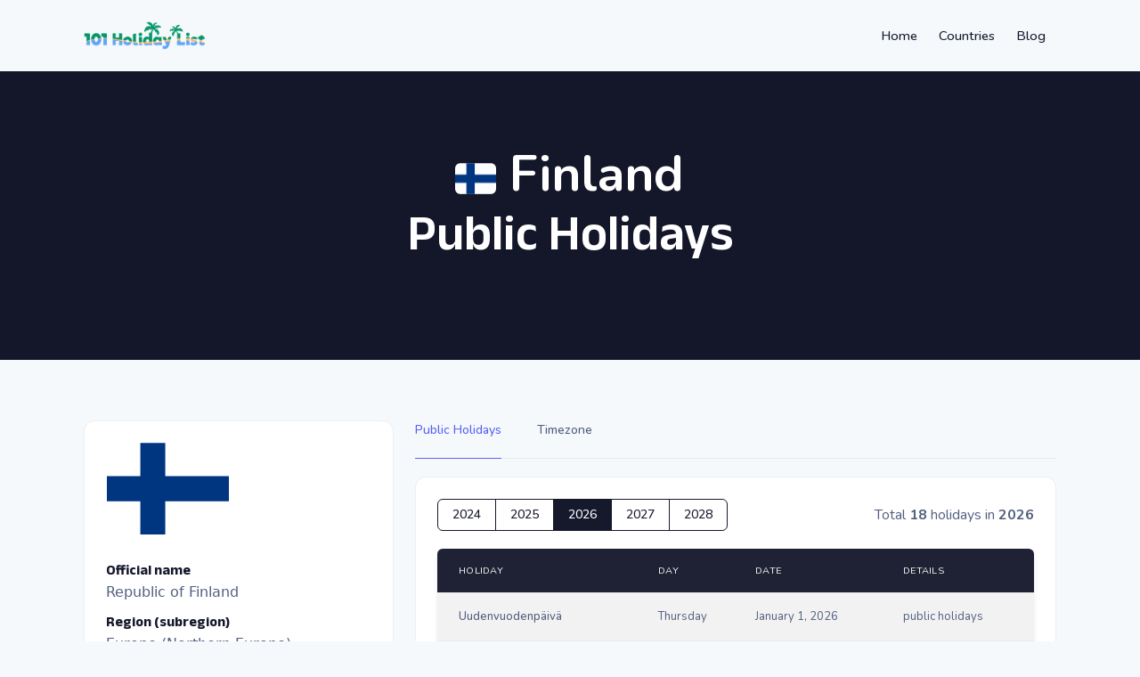

--- FILE ---
content_type: text/html; charset=UTF-8
request_url: https://101holidaylist.com/country/finland
body_size: 4169
content:
<!DOCTYPE html>
<html lang="en-US">
  <head>
      <script defer src="https://webanalytics.pikarlabs.com/script.js" data-website-id="eeec2f96-930d-4d92-8c9d-be416c125a7b"></script>
    <meta http-equiv="X-UA-Compatible" content="IE=edge" />
    <meta charset="utf-8" />
    <link rel="home" href="https://101holidaylist.com/"/>
<link rel="canonical" href="https://101holidaylist.com/country/finland">
<meta property="og:url" content="https://101holidaylist.com/country/finland"/><meta name="twitter:url" content="https://101holidaylist.com/country/finland"/>
<title>Finland | 101 Holiday List</title>
<meta name="description" content="Finland upcoming holidays Â· UudenvuodenpÃ¤ivÃ¤ Â· PitkÃ¤perjantai Â· Ã„itienpÃ¤ivÃ¤ Â· ItsenÃ¤isyyspÃ¤ivÃ¤ Â· JoulupÃ¤ivÃ¤">
<meta name="image" content="https://storage.googleapis.com/101holidaylist/general/_1200x675_crop_center-center_none/cover.jpg">
<meta property="og:title" content="Finland">
<meta property="og:description" content="Finland upcoming holidays Â· UudenvuodenpÃ¤ivÃ¤ Â· PitkÃ¤perjantai Â· Ã„itienpÃ¤ivÃ¤ Â· ItsenÃ¤isyyspÃ¤ivÃ¤ Â· JoulupÃ¤ivÃ¤">
<meta name="twitter:title" content="Finland">
<meta name="twitter:description" content="Finland upcoming holidays Â· UudenvuodenpÃ¤ivÃ¤ Â· PitkÃ¤perjantai Â· Ã„itienpÃ¤ivÃ¤ Â· ItsenÃ¤isyyspÃ¤ivÃ¤ Â· JoulupÃ¤ivÃ¤">
<meta property="og:locale" content="id-ID">
<meta property="og:type" content="website">
<meta name="twitter:card" content="summary_large_image">

<link rel="alternate" href="https://101holidaylist.com/country/finland" hreflang="en-us"/>
    <meta name="viewport" content="width=device-width, initial-scale=1.0, maximum-scale=1.0, user-scalable=no, viewport-fit=cover" />
    <meta name="referrer" content="origin-when-cross-origin" />
    <link rel="shortcut icon" href="https://101holidaylist.com/assets/images/favicon.png">
    <link rel="icon" type="image/png" href="https://101holidaylist.com/assets/images/favicon.png">

    <link rel="stylesheet" href="https://unpkg.com/@webpixels/css@1.0/dist/index.css">
    <link rel="stylesheet" href="https://cdnjs.cloudflare.com/ajax/libs/flag-icon-css/3.5.0/css/flag-icon.min.css">
    <link rel="stylesheet" href="https://cdn.jsdelivr.net/npm/bootstrap-icons@1.8.1/font/bootstrap-icons.css">
    <link rel="preconnect" href="https://fonts.googleapis.com">
    <link rel="preconnect" href="https://fonts.gstatic.com" crossorigin>
    <link href="https://fonts.googleapis.com/css2?family=Anek+Gujarati:wght@400;600;700&family=Nunito:wght@400;500;700&display=swap" rel="stylesheet">

    <link rel="stylesheet" href="https://101holidaylist.com/assets/css/style.css?d=0000000000002026-000001-Th">
  </head>
  <body class="bg-surface-secondary">
    

<nav class="navbar navbar-expand-lg navbar-light px-0 py-3">
  <div class="container">
    <!-- Logo -->
    <a class="navbar-brand" href="/">
      <img src="https://101holidaylist.com/assets/images/logo.png" class="h-8" alt="Holiday List">
    </a>
    <!-- Navbar toggle -->
    <button class="navbar-toggler" type="button" data-bs-toggle="collapse" data-bs-target="#navbarCollapse" aria-controls="navbarCollapse" aria-expanded="false" aria-label="Toggle navigation">
      <span class="navbar-toggler-icon"></span>
    </button>
    <!-- Collapse -->
    <div class="collapse navbar-collapse" id="navbarCollapse">
      <!-- Nav -->
      <ul class="navbar-nav mx-lg-auto">
      </ul>
      <!-- Right navigation -->
      <ul class="navbar-nav ms-lg-4">
                  <li class="nav-item">
            <a class="nav-link px-3" href="/">Home</a>
          </li>
                  <li class="nav-item">
            <a class="nav-link px-3" href="/country">Countries</a>
          </li>
                  <li class="nav-item">
            <a class="nav-link px-3" href="/blog">Blog</a>
          </li>
              </ul>
      <!-- Action -->
      <div class="d-flex align-items-lg-center mt-3 mt-lg-0">

      </div>
    </div>
  </div>
</nav>

      
  
<div class="banner py-12 py-lg-20 bg-surface-dark text-white position-relative lazy " data-bg="">
  <div class="bg-overlay d-none"></div>
  <div class="container max-w-screen-xl position-relative">
    <div class="row justify-content-center">
      <div class="col-12 col-md-10 col-lg-8 text-center">
        
        <!-- Heading -->
        <h1 class="display-4 text-white font-bold mb-5">
            <p class="mb-0">
    <span class="avatar avatar-country avatar-xl flag-icon flag-icon-fi"></span>
    Finland
  </p>
  Public Holidays

        </h1>
        <!-- Text -->
        <p class="lead">
          
        </p>

              </div>
    </div>
  </div>
</div>

  <div class="container">
    <div class="row my-12">
      <div class="col-sm-4 col-12">
        
  <div class="card mt-5" x-data="alpineCountryDetail()" x-init="mounted('FI')">
    <div class="card-body">
      <span class="mb-5 avatar avatar-country-lg flag-icon flag-icon-fi"></span>
      <template x-if="!dataCountry.length">
        <div>
          <div class="mb-5">
  <div class="placeholder col-12"></div>
  <div class="placeholder col-10"></div>
  <div class="placeholder col-8"></div>
</div>
        </div>
      </template>
      <template x-if="dataCountry.length">
        <div>
          <div class="my-3">
            <p class="h5">Official name</p>
            <span x-text="dataCountry[0].name.official"></span>
          </div>
          <div class="my-3">
            <p class="h5">Region (subregion)</p>
            <span x-text="`${dataCountry[0].region} (${dataCountry[0].subregion})`"></span>
          </div>
          <div class="my-3">
            <p class="h5">Capital</p>
            <span x-text="dataCountry[0].capital"></span>
          </div>
          <template x-for="[id, value] in Object.entries(dataCountry[0].currencies)" :key="id">
            <div class="my-3">
              <p class="h5">Currency (symbol)</p>
              <span x-text="`${value.name} (${value.symbol})`"></span>
            </div>
          </template>
          <div class="my-3">
            <p class="h5">Timezone</p>
            <template x-for="timezone in dataCountry[0].timezones">
              <span class="badge bg-dark me-2" x-text="timezone"></span>
            </template>
          </div>
          <div class="my-3">
            <p class="h5">Total population</p>
            <span x-text="formatNumberPopulation(dataCountry[0].population)"></span>
          </div>
          <div class="my-3">
            <p class="h5">Driver's side</p>
            <span x-text="dataCountry[0].car.side"></span>
          </div>
          <div class="my-3">
            <p class="h5">Maps</p>
            <a :href="dataCountry[0].maps.googleMaps" x-text="dataCountry[0].maps.googleMaps" target="_blank"></a>
          </div>
        </div>

      </template>
    </div>
  </div>

      </div>
      <div class="col-sm-8 col-12">
        <ul class="nav nav-tabs">
                                    <li class="nav-item">
                <a class="nav-link active" aria-current="page" href="#">Public Holidays</a>
              </li>
                                                <li class="nav-item">
                <a class="nav-link" href="https://101holidaylist.com/country/finland/timezone">Timezone</a>
              </li>
                              </ul>
          <div class="card mt-5" x-data="alpineCountryHolidays()">
    <div class="card-body">
      <div class="d-flex flex-wrap align-items-center justify-content-between mb-5">
        <div class="btn-group" role="group" aria-label="Basic radio toggle button group">
                                  <button @click="yearChange(2024)" class="btn btn-sm" :class="selectYear == 2024 ? 'btn-dark' : 'btn-outline-dark'">2024</button>
                                  <button @click="yearChange(2025)" class="btn btn-sm" :class="selectYear == 2025 ? 'btn-dark' : 'btn-outline-dark'">2025</button>
                                  <button @click="yearChange(2026)" class="btn btn-sm" :class="selectYear == 2026 ? 'btn-dark' : 'btn-outline-dark'">2026</button>
                                  <button @click="yearChange(2027)" class="btn btn-sm" :class="selectYear == 2027 ? 'btn-dark' : 'btn-outline-dark'">2027</button>
                                  <button @click="yearChange(2028)" class="btn btn-sm" :class="selectYear == 2028 ? 'btn-dark' : 'btn-outline-dark'">2028</button>
                  </div>
        <p class="">
          Total <strong x-text="holidays.length"></strong> holidays in <strong x-text="selectYear"></strong>
        </p>
      </div>
      <template x-if="!holidays.length">
  <div>
    <div class="mb-5">
  <div class="placeholder col-12"></div>
  <div class="placeholder col-10"></div>
  <div class="placeholder col-8"></div>
</div>
    <div class="mb-5">
  <div class="placeholder col-12"></div>
  <div class="placeholder col-10"></div>
  <div class="placeholder col-8"></div>
</div>
  </div>
</template>
<template x-if="holidays.length">
  <div class="table-responsive rounded shadow-2">
    <table class="table table-hover table-nowrap table-striped">
      <thead class="thead-dark">
      <tr class="">
        <th style="width: 17rem;">Holiday</th>
        <th style="width: 7rem;">Day</th>
        <th style="width: 10rem;">Date</th>
        <th>Details</th>
      </tr>
      </thead>
      <tbody>
      <template x-for="item in holidays">
        <tr>
          <td class="font-semibold" x-text="item.name"></td>
          <td x-text="dayjs(item.dateOnly).format('dddd')"></td>
          <td x-text="dayjs(item.dateOnly).format('MMMM D, YYYY')"></td>
          <td class="" x-text="`${item.type} holidays`"></td>
        </tr>
      </template>
      </tbody>
    </table>
  </div>
</template>
    </div>
  </div>

      </div>
    </div>
  </div>
  <div class="bg-secondary py-12 mt-12">
    <div class="container">
      

<div class="row mb-3 align-items-center">
  <div class="col">
    <h2 class="mb-0">Public Holidays Worldwide</h2>
  </div>
    <div class="col-auto">
    <a href="https://101holidaylist.com/country" class="btn btn-sm btn-link">
      All countries
    </a>
  </div>
  </div>
<div class="row">
    


<div class="col-12 col-md-3 my-2">
  <a href="https://101holidaylist.com/country/anguilla" class="card shadow-2 p-4">
    <div class="row g-0">
      <div class="col-auto">
        <span class="avatar avatar-country border flag-icon-ai"></span>
      </div>
      <div class="col ps-4">
        <!-- Title -->
        <span class="h4">Anguilla</span>
      </div>
    </div>
  </a>
</div>
    


<div class="col-12 col-md-3 my-2">
  <a href="https://101holidaylist.com/country/antigua-and-barbuda" class="card shadow-2 p-4">
    <div class="row g-0">
      <div class="col-auto">
        <span class="avatar avatar-country border flag-icon-ag"></span>
      </div>
      <div class="col ps-4">
        <!-- Title -->
        <span class="h4">Antigua and Barbuda</span>
      </div>
    </div>
  </a>
</div>
    


<div class="col-12 col-md-3 my-2">
  <a href="https://101holidaylist.com/country/sierra-leone" class="card shadow-2 p-4">
    <div class="row g-0">
      <div class="col-auto">
        <span class="avatar avatar-country border flag-icon-sl"></span>
      </div>
      <div class="col ps-4">
        <!-- Title -->
        <span class="h4">Sierra Leone</span>
      </div>
    </div>
  </a>
</div>
    


<div class="col-12 col-md-3 my-2">
  <a href="https://101holidaylist.com/country/jersey" class="card shadow-2 p-4">
    <div class="row g-0">
      <div class="col-auto">
        <span class="avatar avatar-country border flag-icon-je"></span>
      </div>
      <div class="col ps-4">
        <!-- Title -->
        <span class="h4">Jersey</span>
      </div>
    </div>
  </a>
</div>
    


<div class="col-12 col-md-3 my-2">
  <a href="https://101holidaylist.com/country/gabon" class="card shadow-2 p-4">
    <div class="row g-0">
      <div class="col-auto">
        <span class="avatar avatar-country border flag-icon-ga"></span>
      </div>
      <div class="col ps-4">
        <!-- Title -->
        <span class="h4">Gabon</span>
      </div>
    </div>
  </a>
</div>
    


<div class="col-12 col-md-3 my-2">
  <a href="https://101holidaylist.com/country/ireland" class="card shadow-2 p-4">
    <div class="row g-0">
      <div class="col-auto">
        <span class="avatar avatar-country border flag-icon-ie"></span>
      </div>
      <div class="col ps-4">
        <!-- Title -->
        <span class="h4">Ireland</span>
      </div>
    </div>
  </a>
</div>
    


<div class="col-12 col-md-3 my-2">
  <a href="https://101holidaylist.com/country/vanuatu" class="card shadow-2 p-4">
    <div class="row g-0">
      <div class="col-auto">
        <span class="avatar avatar-country border flag-icon-vu"></span>
      </div>
      <div class="col ps-4">
        <!-- Title -->
        <span class="h4">Vanuatu</span>
      </div>
    </div>
  </a>
</div>
    


<div class="col-12 col-md-3 my-2">
  <a href="https://101holidaylist.com/country/botswana" class="card shadow-2 p-4">
    <div class="row g-0">
      <div class="col-auto">
        <span class="avatar avatar-country border flag-icon-bw"></span>
      </div>
      <div class="col ps-4">
        <!-- Title -->
        <span class="h4">Botswana</span>
      </div>
    </div>
  </a>
</div>
    


<div class="col-12 col-md-3 my-2">
  <a href="https://101holidaylist.com/country/british-virgin-islands" class="card shadow-2 p-4">
    <div class="row g-0">
      <div class="col-auto">
        <span class="avatar avatar-country border flag-icon-vg"></span>
      </div>
      <div class="col ps-4">
        <!-- Title -->
        <span class="h4">British Virgin Islands</span>
      </div>
    </div>
  </a>
</div>
    


<div class="col-12 col-md-3 my-2">
  <a href="https://101holidaylist.com/country/san-marino" class="card shadow-2 p-4">
    <div class="row g-0">
      <div class="col-auto">
        <span class="avatar avatar-country border flag-icon-sm"></span>
      </div>
      <div class="col ps-4">
        <!-- Title -->
        <span class="h4">San Marino</span>
      </div>
    </div>
  </a>
</div>
    


<div class="col-12 col-md-3 my-2">
  <a href="https://101holidaylist.com/country/canada" class="card shadow-2 p-4">
    <div class="row g-0">
      <div class="col-auto">
        <span class="avatar avatar-country border flag-icon-ca"></span>
      </div>
      <div class="col ps-4">
        <!-- Title -->
        <span class="h4">Canada</span>
      </div>
    </div>
  </a>
</div>
    


<div class="col-12 col-md-3 my-2">
  <a href="https://101holidaylist.com/country/puerto-rico" class="card shadow-2 p-4">
    <div class="row g-0">
      <div class="col-auto">
        <span class="avatar avatar-country border flag-icon-pr"></span>
      </div>
      <div class="col ps-4">
        <!-- Title -->
        <span class="h4">Puerto Rico</span>
      </div>
    </div>
  </a>
</div>
  </div>
    </div>
  </div>

    <div class="container pt-8">
  <div class="row align-items-center justify-content-md-between py-5">
    <div class="col-md-6">
      <div class="copyright text-sm text-center text-md-start">
        © 2021-2022 <a href="https://101holidaylist.com/" class="h6 text-sm font-weight-bold">Holiday List</a>. All rights reserved.
      </div>
    </div>
    <div class="col-md-6">
      <ul class="nav justify-content-center justify-content-md-end mt-3 mt-md-0 mx-n3">
                <li class="nav-item">
          <a class="nav-link text-muted" href="https://101holidaylist.com/about">About</a>
        </li>
                <li class="nav-item">
          <a class="nav-link text-muted" href="https://101holidaylist.com/privacy-policy">Privacy Policy</a>
        </li>
              </ul>
    </div>
  </div>

</div>

    <div class="scrollToTopBtn btn btn-primary d-block cursor-pointer">
      <i class="bi bi-arrow-up px-2" style="font-size: 24px;"></i>
    </div>

    <script defer src="https://unpkg.com/alpinejs@3.9.5/dist/cdn.min.js"></script>
    <script defer src="https://unpkg.com/htmx.org@1.5.0" integrity="sha384-oGA+prIp5Vchu6we2YkI51UtVzN9Jpx2Z7PnR1I78PnZlN8LkrCT4lqqqmDkyrvI" crossorigin="anonymous"></script>
    <script src="https://cdn.jsdelivr.net/npm/vanilla-lazyload@17.5.0/dist/lazyload.min.js"></script>
    <script src="https://unpkg.com/dayjs@1.8.21/dayjs.min.js"></script>
    <script src="https://unpkg.com/date-holidays/dist/umd.min.js"></script>
    <script src="https://cdn.jsdelivr.net/gh/manuelmhtr/countries-and-timezones@latest/dist/index.min.js" type="text/javascript"></script>
    <script src="https://101holidaylist.com/assets/js/script.js?d=0000000000002026-000001-Th"></script>


    
    <script type="application/ld+json">{"@context":"https:\/\/schema.org","@type":"WebPage","dateModified":"2022-04-29T16:06:08-07:00","dateCreated":"2022-04-07T23:42:29-07:00","datePublished":"2022-04-07T23:42:00-07:00","name":"Finland","headline":"Finland","description":"Finland upcoming holidays Â· UudenvuodenpÃ¤ivÃ¤ Â· PitkÃ¤perjantai Â· Ã„itienpÃ¤ivÃ¤ Â· ItsenÃ¤isyyspÃ¤ivÃ¤ Â· JoulupÃ¤ivÃ¤","url":"https:\/\/101holidaylist.com\/country\/finland","mainEntityOfPage":"https:\/\/101holidaylist.com\/country\/finland","inLanguage":"id-ID","author":{"@type":"Organization","name":"Holiday List","url":"https:\/\/101holidaylist.com\/"}}</script>
      <script>const isoCode2 = "FI";
  const yearNow = 2026;
  const countryHolidays = new Holidays.default(isoCode2);
function alpineCountryHolidays(){
    return{
      selectYear: yearNow,
      holidays: [],
      timeCountry: [],
      timeVisitor: "",
      time: "",
      init(){
        this.yearChange(yearNow);
      },
      yearChange(year){
        this.holidays = [],
        setTimeout(() => {
          const holidays = countryHolidays.getHolidays(year);
          this.holidays = DateHelper.filterWrongDate(holidays);
        }, 200)
        this.selectYear = year;
      },
    }
  };
function alpineCountryDetail(){
      return{
        dataCountry: [],
        timeCountry: [],
        mounted(isoCode){
          this.getDataCountry(isoCode);
        },
        getDataCountry(code){
          fetch(`https://restcountries.com/v3.1/alpha/${code}`)
            .then(response => response.json())
            .then(data => {
              this.dataCountry = data
            })
        },
        formatNumberPopulation(number){
          return number.toString().replace(/\B(?=(\d{3})+(?!\d))/g, ".")
        },
      }
    };</script></body>
</html>


--- FILE ---
content_type: image/svg+xml; charset=utf-8
request_url: https://cdnjs.cloudflare.com/ajax/libs/flag-icon-css/3.5.0/flags/4x3/je.svg
body_size: 996
content:
<svg xmlns="http://www.w3.org/2000/svg" xmlns:xlink="http://www.w3.org/1999/xlink" id="flag-icon-css-je" viewBox="0 0 30 22.5">
  <defs>
    <clipPath id="je-a">
      <path fill-opacity=".7" d="M-5.3-6h40v30h-40z"/>
    </clipPath>
  </defs>
  <g clip-path="url(#je-a)" transform="matrix(.75 0 0 .75 3.975 4.5)">
    <path fill="#fff" d="M-10.3-6h50v30h-50z"/>
    <path fill="#df112d" fill-rule="evenodd" d="M-10.3-6v2L11.6 9l-21.8 13v2H-7l21.8-13 21.7 13h3.2v-2L18 9 39.8-4v-2h-3.3L14.7 7-7-6h-3.2z"/>
    <g transform="translate(-9.7 -6) scale(.20361)">
      <path fill="#e8112d" stroke="#000" stroke-width=".1" d="M132.7 22.2c3.1 12.8 1.4 28.6-12.9 37.4-14.2-8.8-16-24.6-12.8-37.4 3.4-3 18.6-4.9 25.7 0z"/>
      <path fill="#f9dd16" stroke="#000" stroke-width=".1" d="M119.8 19.7a26 26 0 0113 3.1 28 28 0 014.9-12.1c-2.5 0-3.6 1.3-3.6 2.6-.6-1.7-3-1.6-3.8-.7 2.7 1.8.6 5-1.8 4.4-1.1-.3-1.7-1.1-2-2.3a1.3 1.3 0 10-.5 0 2.9 2.9 0 01-3.1 1.3c-1.3-.3-1.9-1.5-1.9-2.5 0-2.7 2.6-3.1 3.4-2.6 0-1.8-2.9-3.3-3.8-1.8a4.8 4.8 0 00-.8-5.8A4.8 4.8 0 00119 9c-.9-1.5-3.7 0-3.7 1.8.7-.5 3.3-.1 3.3 2.6 0 1-.6 2.2-1.8 2.5a3 3 0 01-3.2-1.3 1.3 1.3 0 00.6-.4 1.3 1.3 0 10-1.1.4c-.2 1.2-.9 2-2 2.3a2.4 2.4 0 01-1.8-4.4c-.8-1-3.2-1-3.8.7 0-1.3-1.1-2.6-3.6-2.6a28 28 0 015 12.1 26 26 0 0113-3.1z"/>
      <g id="b" stroke="#000">
        <g fill="#f9dd16" stroke-width=".1">
          <path d="M130.7 32.2c-.4 0-.4.5-.5.5.8 0 1.2-.3 1.4-.7v.6c.6-.2.8-.7.6-1l.7.2c-.4-.3-.1-1-.8-1.4.2 0 .6.2.8.5-.1-.7-.2-1.1-.8-1.5h.5a.9.9 0 01-.4-.8c0-.4-.2-.4-.6-.3l-1.8.1c-1 0-2 0-2.8-.6 1.3.6 3-.6 3-1.5 0-1-1.4-2-4-1.4-2.6.6-5.8.4-5.8-.5s2.3-1 3.5-.8c1.2.2 2 .3 4.2-.5-.5.2-2.3.3-3.7-.1s-4.8-.4-4.8 1.4c0 1.9 3.6 1.7 6.8 1.2 1.8-.2 2.8 0 2.8.5 0 .6-1.7.8-3 .7a10 10 0 00-4.1.3c-1.3.4-2.2 0-3.6.3-.7 0-2.4 0-3.2-1.4-.5.4-2 1.1-2.3 1.9-.3.6 0 1.3.4 2 .6.8-.3.7-1 .7-.8 0-2 0-2.6-.8-.6-.6-1.3-1.1-1.9-.7-.3.3 0 .6.2.5l.8.2a1 1 0 00-1 .1c-.3.2 0 .6.3.5.2-.1.7-.2 1 0-.3 0-.7 0-.8.2s0 .4.3.4c.6 0 .7.4 1.3.3a.9.9 0 00-.7.4c.6-.3 1.1.4 1.8.2-.2.1-.7.4-.7.6.4-.5 3.2.4 3.2-.7l-.1.8c.3-.2 1.4-.3 1.8-1 0 .2 0 .5-.2.6.3 0 .8-.2 1.3-.9.2-.3.2-.5.2-.7.5 0 .8-.1 1.2-.4.4-.3.8.3 1.5-.2.6-.4 1.2 0 1.6-.2.3-.2.8 0 1.2-.2s1 .1 1.6-.4c1 .4 2.3 1 5.2.5 1.6-.3 2.2.3 2.2 1 0 .6-.4.6-.6.6-1 .1-1.3-.3-1.7-.2-.2.1-.4.5 0 .7-.3.1-.3.4-.1.5s.5 0 .8-.1c-.4.1-.7.4-.5.7.1.2.4.3.7 0 .3-.4.8-.7 1.2-.7zm-18.6-8c-.8-.3-1-.3-.9.4 0 .3.3.7.5.9 0-.3.1-1 .4-1.2z"/>
          <path d="M114.8 24.3c.8-.4 1.1-.4.9.3 0 .3-.3.7-.5.9 0-.3 0-1-.4-1.2z"/>
          <path d="M113.5 23.8c1.6 0 1.8.8 1.7 1.7 0 1-.5.6-.8 2-.1.4-.5.5-1 .5-.3 0-.7 0-.9-.6-.3-1.3-.8-1-.8-2 0-.8.2-1.6 1.8-1.6z"/>
          <path d="M109.4 27.5c-.4-.2-.7 0-.9 0 .6.1.6.8 1.8 1-.3 0-.4.2-.7 0 .5.4 1 .9 2.2.9.7 0 .2.3-.2.1.4.5 1.3.1 1.9 1 0-.7-1-1.7-.5-2.4-1.7-.1-1.8-1-2.7-1.7-.8-.6-.9-1.2-1.2-2.3-.1-.5-.7-.8-1-.7-.3 0-.5.3-.2.5.2.2.6.2.6.7-.3-.4-.8-.5-1-.3-.1.2 0 .5.2.5.5 0 .2.6.7 1-.5-.5-.9-.6-1.2-.3-.1.2 0 .5.4.5.5 0 1 1.2 1.8 1.5zm13 4.6c-.2 0-.1.5-.5.5.8 0 1.3-.2 1.6-.5l-.2.5c.4-.3 1.5-.4 2-.3s.6-.1.8-.4c.2-.4 0-.6-.3-.8-.3-.3-.4-.7-.3-1.3-1.4-2-4-1-4-.2.9 1.1 1 1 1.8 1.1.7.2 1.2.2.7.6-.2.2-1 0-1.5.1-1.3 0-2-.9-2.3-.4-.3.4 0 .6.6.6-.4 0-1 0-.9.4.2.7.8-.1 1.1.1-.2 0-.6.1-.6.3 0 .2.5.5 1 0a1.6 1.6 0 011-.3z"/>
        </g>
        <path fill="none" stroke-width=".1" d="M123.5 29.2c-.4-.2-.9-.3-1.4-.2m-5.6 0c-.4.8-.2 1.2-.1 1.6m-4-5.6c.2.2.4-.2.8.2-.1-.1-.3.3-.6 0m2-.1c-.3 0-.5-.3-.9.1.1-.1.3.3.6 0m-.6 0v.3c.1.7.3 1-.3 1-.5 0-.3-.3-.2-1v-.3"/>
        <path fill="#ff0016" stroke-width=".1" d="M113.5 27.7c.4 0 .6 0 .6-.6 0-.2.3-.3.1-.7.2.4-.7.4-.7.2 0 .2-1 .2-.8-.2-.1.4.2.5.1.7 0 .6.2.6.7.6z"/>
        <path stroke-width=".1" d="M113 26.5l-1-.3m1 .3h-1m1 .1l-.9.3m1.7-.4l1-.3m-1 .3h1.2m-1.2.1l1 .3"/>
        <path fill="#0051ba" stroke-width="0" d="M108.1 23.4c-.3-.4-1 0-1 .4.2-.3.6.1.9 0 .1 0 .3-.2.1-.4zm-.3.9c-.3-.4-1.1 0-1.1.4.2-.3.6.1.9 0 .1 0 .3-.3.2-.4zm-.2 1.2c-.4-.4-1.1 0-1 .5.2-.3.6 0 .8 0 .2-.1.3-.4.1-.5zm.3 3.7c-.4-.4-1 .1-1 .6.2-.4.7 0 1-.2 0 0 .2-.3 0-.5zm0 .7c-.5-.1-1 .6-.7 1 0-.5.6-.3.8-.5l-.1-.5zm.6.7c-.5-.2-1 .4-.7.8 0-.3.6-.2.7-.4v-.5zm11.7 1.1c-.5-.1-1 .5-.7 1 0-.5.6-.3.8-.5l-.1-.5zm.6.6c-.5-.1-.9.6-.6 1 0-.5.6-.4.7-.6.1-.1.1-.4 0-.4zm-.4-1.4c-.4-.2-1 .4-.9.8.2-.4.7-.1.9-.3V31zm8.3 1c-.4-.1-.8.6-.6 1 0-.4.6-.3.8-.5 0-.2 0-.5-.2-.5zm0-.7c-.4-.3-1 .3-.8.7.2-.3.7-.1.9-.3v-.5zm.4 1.3c-.5 0-.9.7-.6 1 0-.4.6-.3.7-.5.1-.2 0-.4-.1-.5zm-15.6-5.2c.3 0 .4.1.4.7 0 1 0 1.6-.4 1.6-.3 0-.3-.5-.3-1.3 0-.4 0-.7-.1-.6 0-.3.1-.4.4-.4z"/>
      </g>
      <use width="30" height="18" transform="matrix(.9 0 0 .9 11.6 13.7)" xlink:href="#b"/>
      <use width="30" height="18" transform="matrix(.67 0 0 .75 39.2 27.5)" xlink:href="#b"/>
    </g>
  </g>
</svg>


--- FILE ---
content_type: image/svg+xml; charset=utf-8
request_url: https://cdnjs.cloudflare.com/ajax/libs/flag-icon-css/3.5.0/flags/4x3/vg.svg
body_size: 4058
content:
<svg xmlns="http://www.w3.org/2000/svg" xmlns:xlink="http://www.w3.org/1999/xlink" id="flag-icon-css-vg" viewBox="0 0 640 480">
  <defs>
    <linearGradient id="a">
      <stop offset="0" stop-color="red"/>
      <stop offset="1" stop-color="#ff0"/>
    </linearGradient>
    <linearGradient id="c" x1="103.1" x2="92.5" y1="111.3" y2="107.8" gradientTransform="matrix(.64274 0 0 1.4534 -94.7 29.2)" gradientUnits="userSpaceOnUse" xlink:href="#a"/>
    <linearGradient id="d" x1="103.1" x2="92.5" y1="111.3" y2="107.8" gradientTransform="matrix(.64274 0 0 1.4534 -94.7 30.2)" gradientUnits="userSpaceOnUse" xlink:href="#a"/>
    <linearGradient id="e" x1="103.1" x2="92.5" y1="111.3" y2="107.8" gradientTransform="matrix(.64274 0 0 1.4534 -98 31)" gradientUnits="userSpaceOnUse" xlink:href="#a"/>
    <linearGradient id="f" x1="103.1" x2="92.5" y1="111.3" y2="107.8" gradientTransform="matrix(.64274 0 0 1.4534 -94.7 32)" gradientUnits="userSpaceOnUse" xlink:href="#a"/>
    <linearGradient id="g" x1="103.1" x2="92.5" y1="111.3" y2="107.8" gradientTransform="matrix(.64274 0 0 1.4534 -94.8 32.8)" gradientUnits="userSpaceOnUse" xlink:href="#a"/>
    <linearGradient id="h" x1="103.1" x2="92.5" y1="111.3" y2="107.8" gradientTransform="matrix(.64274 0 0 1.4534 -94.8 33.8)" gradientUnits="userSpaceOnUse" xlink:href="#a"/>
    <linearGradient id="i" x1="103.1" x2="92.5" y1="111.3" y2="107.8" gradientTransform="matrix(.64274 0 0 1.4534 -98 33.7)" gradientUnits="userSpaceOnUse" xlink:href="#a"/>
    <linearGradient id="j" x1="103.1" x2="92.5" y1="111.3" y2="107.8" gradientTransform="matrix(.64274 0 0 1.4534 -98 32.8)" gradientUnits="userSpaceOnUse" xlink:href="#a"/>
    <linearGradient id="k" x1="103.1" x2="92.5" y1="111.3" y2="107.8" gradientTransform="matrix(.64274 0 0 1.4534 -98 32)" gradientUnits="userSpaceOnUse" xlink:href="#a"/>
    <linearGradient id="l" x1="103.1" x2="92.5" y1="111.3" y2="107.8" gradientTransform="matrix(.8281 0 0 1.8726 602.8 148.2)" gradientUnits="userSpaceOnUse" xlink:href="#a"/>
    <linearGradient id="m" x1="103.1" x2="92.5" y1="111.3" y2="107.8" gradientTransform="matrix(.64274 0 0 1.4534 -98 30.1)" gradientUnits="userSpaceOnUse" xlink:href="#a"/>
    <linearGradient id="n" x1="103.1" x2="92.5" y1="111.3" y2="107.8" gradientTransform="matrix(.64274 0 0 1.4534 -95.3 31)" gradientUnits="userSpaceOnUse" xlink:href="#a"/>
    <clipPath id="vg-b">
      <path fill-opacity=".7" d="M0 0h640v480H0z"/>
    </clipPath>
  </defs>
  <g clip-path="url(#vg-b)">
    <path fill="#006" d="M0 0h960v480H0z"/>
    <path fill="#006" fill-rule="evenodd" d="M0 0h350v175H0z"/>
    <g stroke-width="1pt">
      <path fill="#fff" d="M0 0v19.6L310.9 175H350v-19.6L39.1 0H0zm350 0v19.6L39.1 175H0v-19.6L310.9 0H350z"/>
      <path fill="#fff" d="M145.8 0v175h58.4V0h-58.4zM0 58.3v58.4h350V58.3H0z"/>
      <path fill="#c00" d="M0 70v35h350V70H0zM157.5 0v175h35V0h-35zM0 175l116.7-58.3h26L26.2 175H0zM0 0l116.7 58.3H90.6L0 13V0zm207.3 58.3L323.9 0H350L233.3 58.3h-26zM350 175l-116.7-58.3h26.1L350 162v13z"/>
    </g>
    <path fill="#fff" fill-rule="evenodd" d="M378.5 154.5l219.3-.9-.4 195.4s7.7 29.7-92 74.9c35.9-3.7 75-42 75-42s15.8-20.3 23.5-9a87 87 0 0020.8 21.7c5.7 4.4 10.2 16.6 1.6 25.6-8.5 9-22 10.2-25.6-.8-5.7 2.8-40.7 45.2-112.3 47.2A159 159 0 01375.6 419s-9.7 15.4-23.6 3.2c-13.4-15.8-3.2-26-3.2-26s11.4-6.5 14.6-11c5.3-6.1 7-14.2 15.9-14.2 10.6.8 14.7 9.3 14.7 9.3s36.6 38.7 76 43.5c-89-42.7-92.3-69.1-92-75.6l.5-193.7z"/>
    <path fill="#006129" fill-rule="evenodd" stroke="#000" stroke-width="1.7" d="M383.8 159.7l209.1-1.2v188c.4 24.4-40.7 49.3-105 81-66.3-34.2-104.5-55-105-81.4l.9-186.4z"/>
    <path fill="none" stroke="#f7c600" stroke-width="1.7" d="M409 366.9l12.3-18.1 12.4 18.1"/>
    <path fill="#f7c600" fill-rule="evenodd" stroke="#000" stroke-width=".8" d="M423.7 360.1a2.5 2.5 0 11-4.9 0 2.5 2.5 0 015 0z"/>
    <path fill="#f7c600" fill-rule="evenodd" stroke="#000" stroke-width=".8" d="M411.2 380.3h19.2s.3-2.4-2-4c10-1.3 7.4-10.2 15.8-10.7 1.6.3-4.4 3.8-4.4 3.8s-5 3.6-2.8 5.4c1.9 1.4 2.7-.9 3-2.7.2-1.7 8-2.8 7-7.9-2-4-13 2.8-13 2.8h-7.8c-.5-1-2.7-4.5-5-4.5-2.6.1-4.4 4.5-4.4 4.5H399s-.6 4.6 8.4 5.5c2 2.6 3.6 3.4 5.3 4-1.1 1-1.5 2.2-1.5 3.8z"/>
    <path fill="none" stroke="#000" stroke-width=".8" d="M412.6 376.4h16m-23.3-9.4s1.3 7.5 7.2 9.2"/>
    <path fill="url(#c)" fill-rule="evenodd" stroke="#000" stroke-width=".6" d="M66.3 170.5c.5-2.1 1.3-2.5 2.2-5.2.1-2.7-2.2-2.4-1.5-4.1 1.2-1.9.6-3.6-1.6-5 .4 2.4-3 4.7-3 6.7s1.8 1.6 1.6 4.6c0 1.8-.5 1.3-.6 3h3z" transform="translate(316.6 141.4) scale(1.3225)"/>
    <path fill="#f7c600" fill-rule="evenodd" stroke="#000" stroke-width=".8" d="M423.5 349.2a2.3 2.3 0 11-4.5 0 2.3 2.3 0 014.5 0z"/>
    <path fill="none" stroke="#f7c600" stroke-width="1.7" d="M408.2 329.6l12.4-18.2 12.4 18.2"/>
    <path fill="#f7c600" fill-rule="evenodd" stroke="#000" stroke-width=".8" d="M423 322.8a2.5 2.5 0 11-4.9 0 2.5 2.5 0 015 0z"/>
    <path fill="#f7c600" fill-rule="evenodd" stroke="#000" stroke-width=".8" d="M410.5 343h19.2s.3-2.4-2-4c10-1.3 7.4-10.2 15.8-10.7 1.6.3-4.4 3.8-4.4 3.8s-5 3.5-2.8 5.4c1.9 1.4 2.7-1 3-2.7.2-1.7 8-2.9 7-7.9-2-4.1-13 2.8-13 2.8h-7.8c-.5-1-2.7-4.5-5-4.5-2.6.1-4.4 4.5-4.4 4.5h-17.8s-.6 4.6 8.4 5.4c2 2.7 3.6 3.4 5.3 4.1-1.1 1-1.5 2.2-1.5 3.8z"/>
    <path fill="none" stroke="#000" stroke-width=".8" d="M412 339h15.9m-23.3-9.3s1.3 7.4 7.2 9.2"/>
    <path fill="url(#d)" fill-rule="evenodd" stroke="#000" stroke-width=".6" d="M66.3 170.5c.5-2.1 1.3-2.5 2.2-5.2.1-2.7-2.2-2.4-1.5-4.1 1.2-1.9.6-3.6-1.6-5 .4 2.4-3 4.7-3 6.7s1.8 1.6 1.6 4.6c0 1.8-.5 1.3-.6 3h3z" transform="translate(316 104) scale(1.3225)"/>
    <path fill="#f7c600" fill-rule="evenodd" stroke="#000" stroke-width=".8" d="M422.8 311.9a2.3 2.3 0 11-4.5 0 2.3 2.3 0 014.5 0z"/>
    <path fill="none" stroke="#f7c600" stroke-width="1.7" d="M539.4 295.6l12.3-18 12.4 18"/>
    <path fill="#f7c600" fill-rule="evenodd" stroke="#000" stroke-width=".8" d="M554.2 288.9a2.5 2.5 0 11-4.9 0 2.5 2.5 0 014.9 0z"/>
    <path fill="#f7c600" fill-rule="evenodd" stroke="#000" stroke-width=".8" d="M541.7 309l19.1.1s.3-2.5-2-4c10-1.4 7.5-10.2 15.9-10.7 1.6.2-4.4 3.8-4.4 3.8s-5 3.5-2.8 5.3c1.9 1.5 2.7-.8 2.9-2.6.3-1.8 8.2-2.9 7-7.9-1.9-4.1-12.9 2.8-12.9 2.8h-7.9c-.4-1-2.6-4.5-4.9-4.5-2.6 0-4.5 4.5-4.5 4.5h-17.8s-.6 4.5 8.4 5.4c2 2.7 3.6 3.4 5.4 4-1.2 1-1.5 2.3-1.5 3.8z"/>
    <path fill="none" stroke="#000" stroke-width=".8" d="M543 305.2h16m-23.2-9.4s1.3 7.4 7.1 9.2"/>
    <path fill="url(#e)" fill-rule="evenodd" stroke="#000" stroke-width=".6" d="M66.3 170.5c.5-2.1 1.3-2.5 2.2-5.2.1-2.7-2.2-2.4-1.5-4.1 1.2-1.9.6-3.6-1.6-5 .4 2.4-3 4.7-3 6.7s1.8 1.6 1.6 4.6c0 1.8-.5 1.3-.6 3h3z" transform="translate(447 70.1) scale(1.3225)"/>
    <path fill="#f7c600" fill-rule="evenodd" stroke="#000" stroke-width=".8" d="M554 278a2.3 2.3 0 11-4.5 0 2.3 2.3 0 014.5 0z"/>
    <path fill="none" stroke="#f7c600" stroke-width="1.7" d="M411.3 259.4l12.3-18.2 12.4 18.2"/>
    <path fill="#f7c600" fill-rule="evenodd" stroke="#000" stroke-width=".8" d="M426.1 252.6a2.5 2.5 0 11-4.9 0 2.5 2.5 0 014.9 0z"/>
    <path fill="#f7c600" fill-rule="evenodd" stroke="#000" stroke-width=".8" d="M413.6 272.8h19.1s.3-2.5-2-4c10-1.4 7.5-10.2 15.9-10.7 1.6.3-4.4 3.8-4.4 3.8s-5.1 3.5-2.8 5.4c1.8 1.4 2.6-1 2.9-2.7.2-1.7 8.1-2.9 7-7.9-1.9-4.1-12.9 2.8-12.9 2.8h-7.9c-.5-1-2.6-4.5-4.9-4.5-2.6.1-4.5 4.5-4.5 4.5h-17.8s-.6 4.6 8.4 5.4c2 2.7 3.6 3.4 5.4 4.1-1.2 1-1.5 2.2-1.5 3.8z"/>
    <path fill="none" stroke="#000" stroke-width=".8" d="M415 268.9h16m-23.3-9.4s1.3 7.4 7.1 9.2"/>
    <path fill="url(#f)" fill-rule="evenodd" stroke="#000" stroke-width=".6" d="M66.3 170.5c.5-2.1 1.3-2.5 2.2-5.2.1-2.7-2.2-2.4-1.5-4.1 1.2-1.9.6-3.6-1.6-5 .4 2.4-3 4.7-3 6.7s1.8 1.6 1.6 4.6c0 1.8-.5 1.3-.6 3h3z" transform="translate(319 33.8) scale(1.3225)"/>
    <path fill="#f7c600" fill-rule="evenodd" stroke="#000" stroke-width=".8" d="M425.9 241.7a2.3 2.3 0 11-4.5 0 2.3 2.3 0 014.5 0z"/>
    <path fill="none" stroke="#f7c600" stroke-width="1.7" d="M411.6 223.7l12.3-18.1 12.4 18.2"/>
    <path fill="#f7c600" fill-rule="evenodd" stroke="#000" stroke-width=".8" d="M426.4 217a2.5 2.5 0 11-5 0 2.5 2.5 0 015 0z"/>
    <path fill="#f7c600" fill-rule="evenodd" stroke="#000" stroke-width=".8" d="M413.9 237.1H433s.3-2.4-2-4c10-1.3 7.4-10.1 15.8-10.6 1.7.2-4.4 3.7-4.4 3.7s-5 3.6-2.7 5.4c1.8 1.4 2.6-.9 2.9-2.6.2-1.8 8.1-3 7-8-1.9-4-13 2.8-13 2.8h-7.8c-.5-.9-2.7-4.4-4.9-4.5-2.6.1-4.5 4.5-4.5 4.5h-17.8s-.6 4.6 8.4 5.5c2 2.6 3.6 3.4 5.4 4-1.2 1-1.5 2.2-1.5 3.8z"/>
    <path fill="none" stroke="#000" stroke-width=".8" d="M415.3 233.2h15.9m-23.2-9.4s1.2 7.5 7.1 9.2"/>
    <path fill="url(#g)" fill-rule="evenodd" stroke="#000" stroke-width=".6" d="M66.3 170.5c.5-2.1 1.3-2.5 2.2-5.2.1-2.7-2.2-2.4-1.5-4.1 1.2-1.9.6-3.6-1.6-5 .4 2.4-3 4.7-3 6.7s1.8 1.6 1.6 4.6c0 1.8-.5 1.3-.6 3h3z" transform="translate(319.3 -1.8) scale(1.3225)"/>
    <path fill="#f7c600" fill-rule="evenodd" stroke="#000" stroke-width=".8" d="M426.2 206a2.3 2.3 0 11-4.5 0 2.3 2.3 0 014.5 0z"/>
    <path fill="none" stroke="#f7c600" stroke-width="1.7" d="M412.2 187.5l12.4-18.1 12.4 18.2"/>
    <path fill="#f7c600" fill-rule="evenodd" stroke="#000" stroke-width=".8" d="M427 180.8a2.5 2.5 0 11-4.8 0 2.5 2.5 0 014.9 0z"/>
    <path fill="#f7c600" fill-rule="evenodd" stroke="#000" stroke-width=".8" d="M414.6 201h19s.4-2.5-2-4c10.1-1.4 7.5-10.2 16-10.7 1.5.2-4.5 3.7-4.5 3.7s-5 3.6-2.7 5.4c1.8 1.5 2.6-.9 2.9-2.6.2-1.8 8-2.9 7-8-2-4-13 2.8-13 2.8h-7.8c-.5-.9-2.7-4.4-5-4.4-2.6 0-4.4 4.5-4.4 4.5h-17.8s-.6 4.5 8.4 5.4a10.8 10.8 0 005.4 4c-1.2 1-1.5 2.2-1.5 3.8z"/>
    <path fill="none" stroke="#000" stroke-width=".8" d="M416 197h15.9m-23.3-9.4s1.3 7.5 7.2 9.3"/>
    <path fill="url(#h)" fill-rule="evenodd" stroke="#000" stroke-width=".6" d="M66.3 170.5c.5-2.1 1.3-2.5 2.2-5.2.1-2.7-2.2-2.4-1.5-4.1 1.2-1.9.6-3.6-1.6-5 .4 2.4-3 4.7-3 6.7s1.8 1.6 1.6 4.6c0 1.8-.5 1.3-.6 3h3z" transform="translate(320 -38) scale(1.3225)"/>
    <path fill="#f7c600" fill-rule="evenodd" stroke="#000" stroke-width=".8" d="M426.9 169.9a2.3 2.3 0 11-4.5 0 2.3 2.3 0 014.5 0z"/>
    <path fill="none" stroke="#f7c600" stroke-width="1.7" d="M540.4 188.1l12.3-18.1 12.4 18.2"/>
    <path fill="#f7c600" fill-rule="evenodd" stroke="#000" stroke-width=".8" d="M555.2 181.3a2.5 2.5 0 11-5 0 2.5 2.5 0 015 0z"/>
    <path fill="#f7c600" fill-rule="evenodd" stroke="#000" stroke-width=".8" d="M542.7 201.5h19.1s.3-2.4-2-4c10-1.3 7.4-10.1 15.8-10.6 1.7.2-4.4 3.7-4.4 3.7s-5 3.6-2.7 5.4c1.8 1.4 2.6-.9 2.9-2.6.2-1.8 8.1-3 7-8-1.9-4-13 2.8-13 2.8h-7.8c-.5-.9-2.6-4.4-4.9-4.4-2.6 0-4.5 4.4-4.5 4.4h-17.8s-.6 4.6 8.4 5.5a10.8 10.8 0 005.4 4c-1.2 1-1.5 2.2-1.5 3.8z"/>
    <path fill="none" stroke="#000" stroke-width=".8" d="M544 197.6h16m-23.3-9.4s1.3 7.5 7.2 9.3"/>
    <path fill="url(#i)" fill-rule="evenodd" stroke="#000" stroke-width=".6" d="M66.3 170.5c.5-2.1 1.3-2.5 2.2-5.2.1-2.7-2.2-2.4-1.5-4.1 1.2-1.9.6-3.6-1.6-5 .4 2.4-3 4.7-3 6.7s1.8 1.6 1.6 4.6c0 1.8-.5 1.3-.6 3h3z" transform="translate(448 -37.4) scale(1.3225)"/>
    <path fill="#f7c600" fill-rule="evenodd" stroke="#000" stroke-width=".8" d="M555 170.4a2.3 2.3 0 11-4.5 0 2.3 2.3 0 014.5 0z"/>
    <path fill="none" stroke="#f7c600" stroke-width="1.7" d="M539.2 223.6l12.3-18.1 12.4 18.2"/>
    <path fill="#f7c600" fill-rule="evenodd" stroke="#000" stroke-width=".8" d="M554 216.8a2.5 2.5 0 11-4.9 0 2.5 2.5 0 015 0z"/>
    <path fill="#f7c600" fill-rule="evenodd" stroke="#000" stroke-width=".8" d="M541.5 237h19.1s.3-2.4-2-4c10-1.3 7.5-10.1 15.9-10.6 1.6.2-4.4 3.7-4.4 3.7s-5 3.6-2.8 5.4c1.9 1.5 2.7-.9 2.9-2.6.3-1.8 8.2-2.9 7-8-1.9-4-12.9 2.9-12.9 2.9h-7.8c-.5-1-2.7-4.5-5-4.5-2.6 0-4.5 4.4-4.5 4.4h-17.8s-.6 4.6 8.4 5.5c2 2.7 3.6 3.4 5.4 4-1.2 1-1.5 2.2-1.5 3.8z"/>
    <path fill="none" stroke="#000" stroke-width=".8" d="M542.9 233.2l16-.1m-23.3-9.4s1.3 7.5 7.1 9.3"/>
    <path fill="url(#j)" fill-rule="evenodd" stroke="#000" stroke-width=".6" d="M66.3 170.5c.5-2.1 1.3-2.5 2.2-5.2.1-2.7-2.2-2.4-1.5-4.1 1.2-1.9.6-3.6-1.6-5 .4 2.4-3 4.7-3 6.7s1.8 1.6 1.6 4.6c0 1.8-.5 1.3-.6 3h3z" transform="translate(446.9 -1.9) scale(1.3225)"/>
    <path fill="#f7c600" fill-rule="evenodd" stroke="#000" stroke-width=".8" d="M553.8 206a2.3 2.3 0 11-4.5 0 2.3 2.3 0 014.5 0z"/>
    <path fill="none" stroke="#f7c600" stroke-width="1.7" d="M537.6 260l12.4-18.2 12.4 18.2"/>
    <path fill="#f7c600" fill-rule="evenodd" stroke="#000" stroke-width=".8" d="M552.4 253.2a2.5 2.5 0 11-4.9 0 2.5 2.5 0 015 0z"/>
    <path fill="#f7c600" fill-rule="evenodd" stroke="#000" stroke-width=".8" d="M540 273.3h19s.4-2.4-2-4c10.1-1.3 7.5-10.1 15.9-10.6 1.6.2-4.4 3.7-4.4 3.7s-5 3.6-2.8 5.4c1.9 1.5 2.7-.9 3-2.6s8-2.9 7-8c-2-4-13 2.8-13 2.8H555c-.5-.9-2.7-4.4-5-4.4-2.6 0-4.4 4.4-4.4 4.4h-17.8s-.6 4.6 8.4 5.5a10.8 10.8 0 005.3 4c-1.1 1-1.5 2.2-1.5 3.8z"/>
    <path fill="none" stroke="#000" stroke-width=".8" d="M541.3 269.4h16M534 260s1.3 7.4 7.2 9.2"/>
    <path fill="url(#k)" fill-rule="evenodd" stroke="#000" stroke-width=".6" d="M66.3 170.5c.5-2.1 1.3-2.5 2.2-5.2.1-2.7-2.2-2.4-1.5-4.1 1.2-1.9.6-3.6-1.6-5 .4 2.4-3 4.7-3 6.7s1.8 1.6 1.6 4.6c0 1.8-.5 1.3-.6 3h3z" transform="translate(445.3 34.4) scale(1.3225)"/>
    <path fill="#f7c600" fill-rule="evenodd" stroke="#000" stroke-width=".8" d="M552.2 242.3a2.3 2.3 0 11-4.5 0 2.3 2.3 0 014.5 0z"/>
    <path fill="none" stroke="#f7c600" stroke-width="1.3" d="M539.2 367.3l12.3-18.2 12.4 18.2"/>
    <path fill="#f7c600" fill-rule="evenodd" stroke="#000" stroke-width=".8" d="M554 360.5a2.5 2.5 0 11-4.9 0 2.5 2.5 0 014.9 0z"/>
    <path fill="#f7c600" fill-rule="evenodd" stroke="#000" stroke-width=".8" d="M541.5 380.7h19.1s.3-2.5-2-4c10-1.3 7.5-10.2 15.9-10.7 1.6.3-4.4 3.8-4.4 3.8s-5 3.5-2.8 5.4c1.9 1.4 2.7-1 2.9-2.7.3-1.7 8.2-2.9 7-7.9-1.9-4.1-12.9 2.8-12.9 2.8h-7.9c-.4-1-2.6-4.5-4.9-4.5-2.6.1-4.5 4.5-4.5 4.5h-17.8s-.6 4.6 8.4 5.4c2 2.7 3.6 3.4 5.4 4.1-1.2 1-1.5 2.2-1.5 3.8z"/>
    <path fill="none" stroke="#000" stroke-width=".8" d="M542.9 376.8h16m-23.3-9.4s1.3 7.4 7.1 9.2"/>
    <path fill="url(#l)" fill-rule="evenodd" stroke="#000" stroke-width=".8" d="M814.5 330.3c.6-2.8 1.6-3.3 2.8-6.8.2-3.5-2.8-3-2-5.3 1.6-2.4.8-4.7-2-6.5.5 3.2-3.8 6.1-3.8 8.7 0 2.6 2.2 2 2 6 .1 2.2-.6 1.7-.8 3.9h3.8z" transform="translate(-301.5 28.3) scale(1.0265)"/>
    <path fill="#f7c600" fill-rule="evenodd" stroke="#000" stroke-width=".8" d="M553.8 349.6a2.3 2.3 0 11-4.5 0 2.3 2.3 0 014.5 0z"/>
    <path fill="none" stroke="#f7c600" stroke-width="1.7" d="M539 331.4l12.3-18.2 12.4 18.2"/>
    <path fill="#f7c600" fill-rule="evenodd" stroke="#000" stroke-width=".8" d="M553.8 324.6a2.5 2.5 0 11-4.9 0 2.5 2.5 0 015 0z"/>
    <path fill="#f7c600" fill-rule="evenodd" stroke="#000" stroke-width=".8" d="M541.3 344.8h19.1s.3-2.5-2-4c10-1.4 7.5-10.2 15.9-10.7 1.6.2-4.4 3.8-4.4 3.8s-5 3.5-2.8 5.3c1.9 1.5 2.7-.8 3-2.6.2-1.7 8-2.9 7-7.9-2-4.1-13 2.8-13 2.8h-7.9c-.4-1-2.6-4.5-4.9-4.5-2.6 0-4.5 4.5-4.5 4.5H529s-.6 4.5 8.4 5.4c2 2.7 3.7 3.4 5.4 4.1-1.2 1-1.5 2.2-1.5 3.8z"/>
    <path fill="none" stroke="#000" stroke-width=".8" d="M542.7 340.9h16m-23.3-9.4s1.3 7.4 7.2 9.2"/>
    <path fill="url(#m)" fill-rule="evenodd" stroke="#000" stroke-width=".6" d="M66.3 170.5c.5-2.1 1.3-2.5 2.2-5.2.1-2.7-2.2-2.4-1.5-4.1 1.2-1.9.6-3.6-1.6-5 .4 2.4-3 4.7-3 6.7s1.8 1.6 1.6 4.6c0 1.8-.5 1.3-.6 3h3z" transform="translate(446.7 105.8) scale(1.3225)"/>
    <path fill="#f7c600" fill-rule="evenodd" stroke="#000" stroke-width=".8" d="M553.6 313.7a2.3 2.3 0 11-4.5 0 2.3 2.3 0 014.5 0z"/>
    <path fill="none" stroke="#f7c600" stroke-width="1.7" d="M434.7 298l12.3-18.1 12.4 18.1"/>
    <path fill="#f7c600" fill-rule="evenodd" stroke="#000" stroke-width=".8" d="M449.5 291.2a2.5 2.5 0 11-4.9 0 2.5 2.5 0 014.9 0z"/>
    <path fill="#f7c600" fill-rule="evenodd" stroke="#000" stroke-width=".8" d="M437 311.4h19.1s.3-2.4-2-4c10-1.3 7.5-10.2 15.9-10.7 1.6.3-4.4 3.8-4.4 3.8s-5 3.6-2.8 5.4c1.8 1.4 2.6-1 2.9-2.7s8.1-2.8 7-7.9c-1.9-4-12.9 2.8-12.9 2.8H452c-.5-1-2.6-4.5-4.9-4.5-2.6.1-4.5 4.5-4.5 4.5h-17.8s-.6 4.6 8.4 5.4a10.8 10.8 0 005.4 4.1c-1.2 1-1.5 2.2-1.5 3.8z"/>
    <path fill="none" stroke="#000" stroke-width=".8" d="M438.4 307.5h16M431 298s1.2 7.5 7.1 9.2"/>
    <path fill="url(#n)" fill-rule="evenodd" stroke="#000" stroke-width=".6" d="M66.3 170.5c.5-2.1 1.3-2.5 2.2-5.2.1-2.7-2.2-2.4-1.5-4.1 1.2-1.9.6-3.6-1.6-5 .4 2.4-3 4.7-3 6.7s1.8 1.6 1.6 4.6c0 1.8-.5 1.3-.6 3h3z" transform="translate(342.4 72.5) scale(1.3225)"/>
    <path fill="#f7c600" fill-rule="evenodd" stroke="#000" stroke-width=".8" d="M449.3 280.3a2.3 2.3 0 11-4.5 0 2.3 2.3 0 014.5 0z"/>
    <g stroke="#000">
      <path fill="#f7c600" fill-rule="evenodd" stroke-width=".8" d="M500.7 384.2s5 11.5 10.7 4.4 3.6-10.1 3.6-10.1l-12.7-7-3.8 8 2.2 4.7z"/>
      <path fill="#ffc6b5" fill-rule="evenodd" stroke-width=".8" d="M511.7 382.6s.8.2 1.5-1-1.5-1.9-2.5-3.3l-1 2.3 2 2zm-28.9-3l-11.2 6.1s-5.6 1.1-6 0c-.4-1.1.2-2 3-2.2 3-.2 10.9-7.4 10.9-7.4l3.3 3.5zm.2-199.7l.4 4c.1 1.4-2.2 4.4-2.4 4.2s-1.2.2-1 1 1.7 1.1 1.7 1.1-.7 3 0 3c.7.2-1.8 3.8 0 4.8s4.9 2.2 6.3 2c1.4-.4 0 5.3 0 5.3l-4 8.3 21.5-2.2-4.5-7s-2-1.4-1.5-5.5c.6-4-.3-22.2-.3-22.2l-15.2-2-1 5.2zm-4 31.7s-6.9 3.2-6.6 11.8c-1.8 8.3-2.7 16.6-2.7 16.6s-8.2 9.3-10.7 12.6-6.3 10.2-7.7 12-6.8 7.7-6.6 10c.1 2.2-1.3 12 4.1 13.1 1.4.6 5.9-11.3 5.9-11.3s.2-5.2-1.3-6.1 3.3-4.3 3.3-4.3l11.4-8.5c2.1-1.7 7.8-8 7.8-8l3.2-38z"/>
      <path fill="#fff" fill-rule="evenodd" stroke-width=".8" d="M487 205s1.8 4.9 5.8 4c4-.8 8.8-4.5 8.8-4.5s3.7-.1 4.3.4c.5.6 10.1 9.9 9.8 12.8-.3 2.9-4.4 2-6 4s-4 6.8-3.3 10.4 2.8 8.3 2.5 10.1-1.8 2.4-1.8 3.4 1.3 2.6 1.3 4.4-1.7 4.4-1.4 6.3c.3 1.7.4 7 .4 7l-.4 24.4s1.4.9 1.5 2.3c.1 1.4 9.4 41.7 9.4 41.7s-.4 1.3-1.4 1.1 3.8 6.3 4 8 4.8 16 4.7 18c-.2 2-.9 6.2-1.3 6.4-.4.1 3 8.9 2.5 10.2-.6 1.4-6.2 1.3-6.2 1.3l-1.6-.3s.2 1.8-1 2-9.2-.5-9.2-.5-2.4 3.6-3.8 3.5c-1.4-.1-3.2-2.6-3.6-2.2-.4.4 1.3 2.8.8 3.5-.4.7-7.5 2.2-8.8-1.2-1.4-3.3.8-2.5.4-3.2-.4-.6-3.6-2.4-4.6-1.9s2.5 1.4 2.4 2.8c-.2 1.4-3 3.5-4.2 3.5s-3.8-5.2-7.6-4.6c-4 .5-6.4 1.5-6.4 1.5s-4.6 2-6.5 1.5c-2-.4-2.8-2-2.8-2.8 0-.8 1.4-4.4 1.2-5.5s-1.2-2.2-1.2-3.9c0-1.6 3.2-7.3 3.2-7.3l-.2-25.6s-2.9 0-3-1.8 4.4-40.4 5.1-42.9c.7-2.5 2.5-11.3 2.5-11.3s-2 1-2.2 0 6.2-23 6.2-23 1.1-11 1.1-14c0-2.9-.5-6.9-.5-6.9s-5.7-2.4-5.8-6c-.6-6 5.4-9.2 6-11.2l2.8-7.8s3.1-5.2 8.1-6z"/>
      <path fill="#f7c600" fill-rule="evenodd" stroke-width=".8" d="M485 381.3s-13.5 7-15.5 7.6c-2 .6-3.2-2.4-1.2-3 2-.5 5-.8 5-.8s-4.6-3.6-4.5-3.7l6.4-2.4c.1 0 2 3.6 3.2 3.4s4.9-3 4.9-3l1.6 1.9z"/>
      <path fill="#ffc6b5" fill-rule="evenodd" stroke-width=".8" d="M503.9 385.1c1.3 1.7 1.8 4.5 4.7 2.9s-1.5-4.8-1.5-4.8l-3.2 2zm5.3-.2s1.4 1 2.6-.2-2.5-3.9-2.5-3.9l-1.8 2.1 1.7 2z"/>
      <path fill="none" stroke-width=".8" d="M505 210.5s-12.3 7.9-12 10.6m14.8-9.3L505 215m6.7.3s-6.1 5-5.2 8.2m-23.7-13.6s-1.8 3.7-1.4 5c.4 1.2 3.5 6 3.9 8.8.4 3 0 5 0 5m-5.7-11.9s.6 4.4 1.4 5.3c.8.8 3 4.6 3.3 6m-5.8 7.2s3.6 1.8 7-5.2m5.3-4.8c-.1 0-2.6 6.8 1.8 9.3s7.8 2.2 9.8 1.5c1.9-.7 4-2 4-2m-17.5-.5s.3 9.2 13.8 18.2m-13.2-9.6s-.2 8 5.1 11.7m-8-21.1s-4 11.9-7.1 13.1m6-4.4s-.2 8.6-1.3 11.7m-1.1 2s2.8 3.5 5.8 3.2c3-.2 4.3-3.9 6.4-3.3 2 .6 4 2.2 8.9 1.8m-7 3.6s0 7 1.3 7.8.7 7.2.7 7.2m-19-18.5s-.1 6.6-1 9c-.8 2.4-2.5 6.4-2.2 9.8m-5.3 4c.7-.3 3-2.4 3-2.4m1.3 1.5s-6 25.5-4.3 40.8m5.7-39.5s-3 19.1-1.6 22.7m.1-23.3l11.7.8m1.6-1.5s3.2 1.7 7.6 1.4m-9 7.9s-.5 32.7-1.4 40m18.5-32.5s3.6 28.7 5.7 31.3M498 299.4s2.2 25.4 3.4 27.6m-35 8.9s4.4-1.4 8.3-5.6c4.4 6 11.2.3 11.2.3s10.5 7.2 15.3-.8c7.2 4.7 10.8-.7 10.8-.7s2.6 4 4.6 3.6m-11.6 2.8s5.5 25.4 13.5 32.6m-41.3-35.3s.7 21.3 1.9 36.2m-3-12.2s-.6 14-1.4 14.9M468 373s1.5 6 9.2.4 7.7 2 8 3c.3.7 1.5 6.7 4.4 1.7m6.1-8.2s-1.2 12.4 9.8 3.3c11-9 12.7 0 13 2.7"/>
      <path fill="#9c5100" fill-rule="evenodd" stroke-width=".8" d="M482.6 179.1s3 .4 4.7-.6c1.6-1 3.6-1.4 5 .6s2.3 1.8 2.3 1.8-2 5.1 0 5.7c2.1.6 3 .6 3.2 1.2.2.7-1.8 2.3-1.2 3 .5.6 1.5 1.5 1.6 2 .2.6-1.2 3-.8 3.5.4.6 1.7 2.8 2.5 2.8s.3 3.5 2.8 2.6 2.3-3 2.3-3 2.7-.4 3.4-2.8c.7-2.4 2.3-3 2.3-3s3.4-1.7-1-4.5c0-19.4-12.8-17.4-12.8-17.4s-1.6-3.4-4-3c-2.6.4-2.7 3.3-4.5 3-1.8-.2-2.2-1.5-2.4-1.3-.1.1-1.6 2.9-1.6 3.6 0 .7-4.9-1-4.5 2.6s2.8 3.5 2.7 3.2z"/>
      <path fill="none" stroke-width=".8" d="M495.9 174.4s-1 6 5.5 5.5c-.8 3.4 1.7 4.5 1.7 4.5m4.8 3.7c.2 0 3 1.8 0 4m-9.4.9s1.4 1.6 3 1.2c1.5-.4 4 1.6 4 1.6s2 .7 2.3.2m-17.7 2.3s4.7 1.8 7.7-5.7m-16.5-2.3l2.8.2"/>
      <path fill="none" stroke-linejoin="round" stroke-width=".8" d="M481.7 193.1h2.5l-2.2 1"/>
      <path fill="none" stroke-linejoin="round" stroke-width="1.4" d="M485.2 185.3c.4 0 2-.5 2.2 0 .3.3-1.6.6-2.2 0z"/>
      <path fill="#ffc6b5" fill-rule="evenodd" stroke-width=".8" d="M515.2 218.3c.1 0 4.5 13.7 5.1 17.2a112 112 0 011.7 19.3c-.7 2-7.8 11.2-8.6 13.6-.9 2.4-5.9 11.4-5.9 11.4s-1.2 8.9-1.8 9.3c-.5.4 1.5 2.6 1.3 3.3-.3.8-4 4.7-5.7 4.3-1.7-.4-4.3-2.4-4.4-4.2s0-7.7 1.3-9.3 7.8-16.9 8.2-17.9c.4-1 6-13 6.1-15 .2-2.2-1.7-7-3.7-8.7-4.3-12.9-2.6-20.6 6.4-23.3z"/>
      <path fill="none" stroke-width=".8" d="M450.5 277.8l.2 6.1m-5.9-6.5s4 6.5 3.6 10"/>
      <path fill="none" stroke-linejoin="round" stroke-width=".8" d="M497 291s3-.3 2.9 4.6c1.9-6 5.7-6.2 5.7-6.2"/>
    </g>
    <path fill="#f7c600" fill-rule="evenodd" stroke="#000" stroke-width="1.7" d="M487.1 430c58.6-1.7 96.5-44 96-44.4-.4-.4 7.8-11.8 14.3-10.2 6.5 1.6 15.9 20.8 27.3 24.8 5.7 9-1.7 17.1-4.1 18.8-2.5 1.6-13.4 6-15-.4-1.7-6.6-5-5.3-5-5.3s-52 50.8-112.3 48.8c-62.2.4-113.5-48.8-113.5-48.8l-4.5 4.8s-4.9 5.3-7.3 5c-2.4-.5-13-7.4-13.8-14.3-.8-7 6.5-11.4 6.5-11.4s17.9-13.8 20-21.2c4-4 11.7 2.9 11.7 2.9s47.2 54.1 99.7 50.8z"/>
    <path fill="none" stroke="#000" stroke-width="1.7" d="M354.5 398.5s4.8-1.3 6.6.7c1.8 2 14 14 14 14"/>
    <path fill="none" stroke="#000" stroke-width="1.7" d="M365.5 404.1l-4.8 3.6s12.2 2.5 9.4 10.5M620.3 398s-2.4-1.3-6.2 1.5a158.5 158.5 0 00-13.4 13.6"/>
    <path fill="none" stroke="#000" stroke-width="1.7" d="M609.4 403.8l5.3 4s-11 .8-8.6 11.2"/>
    <path d="M416.5 411.4l-.4.5a3.6 3.6 0 00-2.5-.2c-.7.2-2 .8-3.9 2l-16.1 9.3-.4-.3 4-18.8c.5-2.3.7-3.7.7-4.2s-.4-1-1-1.6l.3-.5 8.7 6.2-.3.5-.3-.2c-.8-.5-1.4-.8-1.8-.8a.8.8 0 00-.8.3 2.4 2.4 0 00-.3.7l-.5 2.3-2.6 11.7 9.3-5.4a26 26 0 002.2-1.4l.8-.8c.2-.2.3-.5.3-.8l-.3-1a5.2 5.2 0 00-1.4-1.3l.4-.5 5.9 4.3m5.8 28l-.3.5-10.2-5.6.3-.5.6.4c.6.3 1.1.4 1.6.4.3 0 .6-.1 1-.4l1-1.7 7-12.8c.6-1 1-1.7 1-2a1.6 1.6 0 00-.3-1 3 3 0 00-1.2-1l-.6-.4.3-.5 10.2 5.6-.3.5-.7-.3a3 3 0 00-1.5-.5c-.3 0-.6.1-1 .4a6.8 6.8 0 00-1.1 1.7l-7 12.9a7.3 7.3 0 00-1 2c0 .3.2.6.4 1 .2.3.6.7 1.1 1l.7.3m37.3-8.8L457 438l-.6-.2a10 10 0 00-1.5-5.7 7.8 7.8 0 00-4-3.2 6.2 6.2 0 00-4.3 0 7.5 7.5 0 00-3.5 2.9 19.4 19.4 0 00-2.4 4.6c-.7 2-1.1 3.8-1.2 5.5s.3 3.1 1.1 4.2a7 7 0 003.4 2.4 8.6 8.6 0 001.6.4l1.8.1 1.6-4.4.4-1.6c0-.3-.2-.6-.5-1a2.8 2.8 0 00-1.2-.7l-.5-.2.2-.6 10.2 3.7-.2.6c-.8-.3-1.4-.4-1.8-.3-.3 0-.7.2-1 .5l-.6 1.4-1.6 4.4c-1.5.1-3 0-4.6-.2a22.8 22.8 0 01-4.7-1 14.1 14.1 0 01-4.7-2.7 13.6 13.6 0 01-2.7-3.3 10.9 10.9 0 01-1.3-3.9 11 11 0 01.6-5.1 11.4 11.4 0 016.2-6.8 12 12 0 019.5-.3c1 .3 2 .8 2.8 1.2l2 1.5a10 10 0 001.5 1.2h1a3 3 0 001-1l.6.2m15.7 25.3v.6l-11.6-1.8.1-.6.8.1a3 3 0 001.6 0l.7-.7c.2-.3.3-1 .5-2l2.2-14.5c.2-1.2.2-1.9.1-2.2a1.6 1.6 0 00-.6-.8c-.3-.3-.8-.5-1.4-.6h-.7v-.7l11.6 1.8-.1.6-.7-.1a3 3 0 00-1.6 0l-.8.7a7 7 0 00-.5 2l-2.2 14.5a7.3 7.3 0 00-.1 2.2c0 .3.3.6.6.8.3.3.8.5 1.4.6h.7m30-7.2l-.5 7.9-19.8 1v-.6h.7a3 3 0 001.6-.5c.3-.2.5-.4.6-.8v-2l-.7-14.7a7.3 7.3 0 00-.3-2.1c-.1-.3-.4-.5-.7-.7-.4-.2-1-.3-1.5-.3h-.8v-.6l11.9-.6v.6l-1 .1a3 3 0 00-1.5.4c-.3.2-.5.5-.6.8-.2.3-.2 1-.1 2.1l.7 14.2c0 1.1.2 1.8.3 2.2.2.3.4.5.8.6h3.9a6.3 6.3 0 002.9-.8 5.5 5.5 0 002-2c.4-1 1-2.4 1.4-4.1h.6m21.6-3.8l-7.5 2.2-.3 2.4v1.8c.3.6.6 1 1.2 1.1.3.1 1 0 2.2-.2l.2.6-7.1 2-.2-.5a3.3 3.3 0 001.6-1.5c.4-.7.6-2 .9-3.8l2.5-19.3h.3l13 15.1c1.2 1.5 2 2.3 2.7 2.6.4.2 1 .3 1.7.1l.1.6-10.3 3.1-.2-.6.5-.1c.8-.3 1.4-.5 1.6-.9a.9.9 0 00.1-.8 2 2 0 00-.2-.6l-.8-1-2-2.3m-.9-1l-5.3-6.4-1.1 8.3 6.4-2m28.5-29l2.9 5.4-.6.3a9.3 9.3 0 00-2.4-2.1 4.5 4.5 0 00-2.2-.5 5 5 0 00-2.1.8l-1.5.8 8.2 15.1 1.1 1.8c.3.2.6.3 1 .3.5 0 1-.1 1.5-.4l.7-.4.3.6L551 442l-.3-.5.7-.4a3 3 0 001.2-1l.2-1c0-.3-.3-1-.8-2l-8.2-15-1.4.7c-1.3.7-2.1 1.5-2.4 2.4a6.3 6.3 0 00.2 4.2l-.6.3-2.8-5.4 17.6-9.4m13.4-8l5.4 7.3.4-.3c1.1-.8 1.7-1.8 1.6-2.9s-.5-2.4-1.4-3.9l.5-.3 7 9.3-.4.4a8.6 8.6 0 00-2.6-2 3.5 3.5 0 00-2.1-.4c-.7 0-1.4.4-2.2 1l3.7 5a9.6 9.6 0 001.5 1.8l.9.2c.3 0 .7-.3 1.3-.6l1-.8a8 8 0 003.1-4.2 8 8 0 00-.5-5.2l.5-.3 3.5 6.2-15.4 11.6-.3-.5.6-.4c.5-.4.8-.8 1-1.2v-1a6.8 6.8 0 00-1-1.8l-8.9-11.7-1.2-1.4a1.6 1.6 0 00-1-.4c-.5 0-1 .3-1.6.7l-.6.4-.4-.4 14.9-11.3 4 5.3-.6.4a7.8 7.8 0 00-3.1-2 5 5 0 00-2.9.2c-.6.2-1.6.9-3 1.9l-1.7 1.4"/>
    <path fill="none" d="M380.5 413c72.8 59.1 144.2 60.2 214 0"/>
  </g>
</svg>
